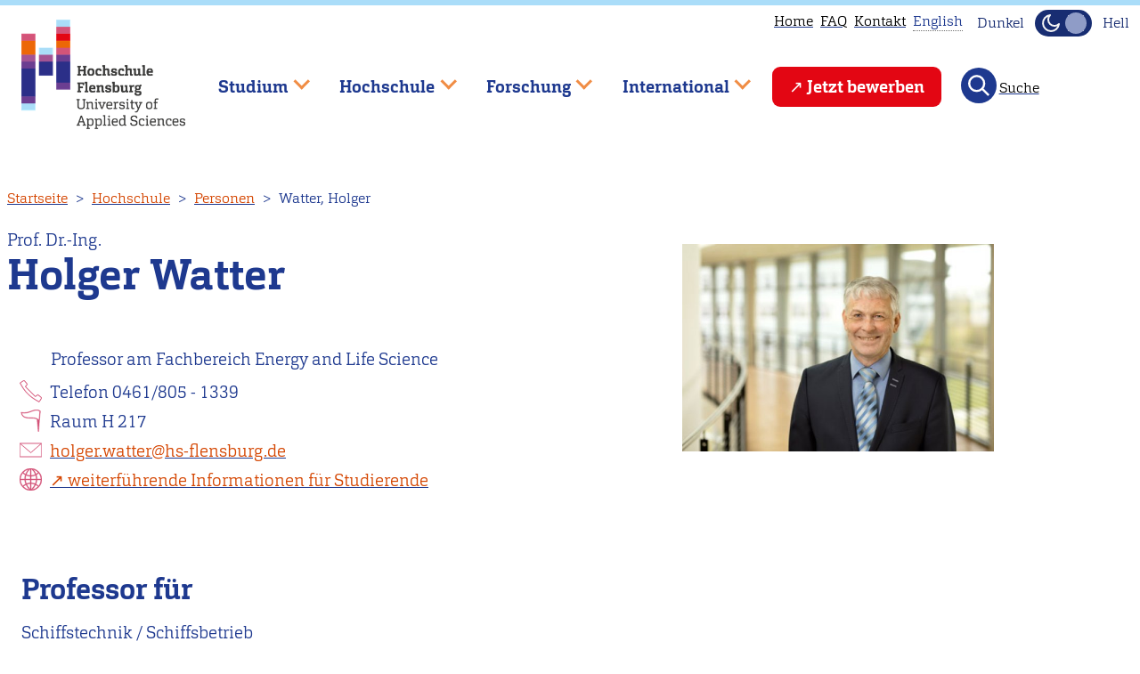

--- FILE ---
content_type: text/css
request_url: https://hs-flensburg.de/sites/default/files/css/css_ZNUH6IJcNlUmhjv_e-lYxTYqQ9nrP-PBO8Y8LNNFt9U.css?delta=3&language=de&theme=hsfl&include=eJwtTVsOhCAQuxBhjmRAi7IZhMyMq-7pV9GfPtK0jTCDDDhaVUxDynxZpRkrJLCLHH4nxaBwYxXQJFsL7MMnHG7RxDSqPuIGBWO07u9KD3VrkJR1obxmc3qqoTyLVitbbvSy-2bsSh19qdPGcDtiqlLoZX8dFKx2xYI_u1tIwg
body_size: 2144
content:
/* @license GPL-2.0-or-later https://www.drupal.org/licensing/faq */
.font-red{color:#e30613;}@font-face{font-family:"cargan";src:url("/themes/custom/hsflbase/css/font/carganlig-webfont.woff2") format("woff2"),url("/themes/custom/hsflbase/css/font/carganlig-webfont.woff") format("woff");font-weight:normal;font-style:normal;font-display:swap;}@font-face{font-family:"cargan";src:url("/themes/custom/hsflbase/css/font/carganligita-webfont.woff2") format("woff2"),url("/themes/custom/hsflbase/css/font/carganligita-webfont.woff") format("woff");font-weight:normal;font-style:italic;font-display:swap;}@font-face{font-family:"cargan";src:url("/themes/custom/hsflbase/css/font/carganbol-webfont.woff2") format("woff2"),url("/themes/custom/hsflbase/css/font/carganbol-webfont.woff") format("woff");font-weight:bold;font-style:normal;font-display:swap;}@font-face{font-family:"cargan";src:url("/themes/custom/hsflbase/css/font/carganbolita-webfont.woff2") format("woff2"),url("/themes/custom/hsflbase/css/font/carganbolita-webfont.woff") format("woff");font-weight:bold;font-style:italic;font-display:swap;}.clearfix:before,.clearfix:after{content:"";display:block;overflow:hidden;}.clearfix:after{clear:both;}html{font-family:sans-serif;-ms-text-size-adjust:100%;-webkit-text-size-adjust:100%;}body{margin:0;}article,aside,details,figcaption,figure,footer,header,hgroup,main,menu,nav,section,summary{display:block;}audio,canvas,progress,video{display:inline-block;vertical-align:baseline;}audio:not([controls]){display:none;height:0;}[hidden],template{display:none;}a{background-color:transparent;}a:active,a:hover{outline:0;}abbr[title]{border-bottom:1px dotted;}b,strong{font-weight:bold;}dfn{font-style:italic;}h1{font-size:2rem;margin:0.67em 0;}mark{background:#ff0;color:#000;}small{font-size:80%;}sub,sup{font-size:75%;line-height:0;position:relative;vertical-align:baseline;}sup{top:-0.5em;}sub{bottom:-0.25em;}img{border:0;}svg:not(:root){overflow:hidden;}figure{margin:1em 40px;}hr{box-sizing:content-box;height:0;}pre{overflow:auto;}code,kbd,pre,samp{font-family:monospace,monospace;font-size:1rem;}button,input,optgroup,select,textarea{color:inherit;font:inherit;margin:0;font-size:1.2rem;}button{overflow:visible;}button,select{text-transform:none;}button,html input[type=button],input[type=reset],input[type=submit]{-webkit-appearance:button;cursor:pointer;}button[disabled],html input[disabled]{cursor:default;}button::-moz-focus-inner,input::-moz-focus-inner{border:0;padding:0;}input{line-height:normal;}input[type=checkbox],input[type=radio]{box-sizing:border-box;padding:0;}input[type=number]::-webkit-inner-spin-button,input[type=number]::-webkit-outer-spin-button{height:auto;}input[type=search]{-webkit-appearance:textfield;box-sizing:content-box;}input[type=search]::-webkit-search-cancel-button,input[type=search]::-webkit-search-decoration{-webkit-appearance:none;}fieldset{border:1px solid #c0c0c0;margin:0 2px;padding:0.35em 0.625em 0.75em;}legend{border:0;padding:0;}textarea{overflow:auto;}optgroup{font-weight:bold;}table{border-collapse:collapse;border-spacing:0;}td,th{padding:0;}*{box-sizing:border-box;}html{height:100%;scroll-behavior:smooth;scroll-padding-top:120px;}body{font-size:100%;line-height:1.5;font-family:cargan,georgia,serif;color:#1E398F;padding-top:8em;}main{width:100%;}hr{margin:3em 0;}@media screen and (prefers-reduced-motion:reduce){html{scroll-behavior:auto;}}@media screen and (min-width:768px){body{padding-top:12em;}}@media screen and (min-width:1000px){body{padding-top:15em;}}@media screen and (min-width:1163px){body{padding-top:12em;}}h1,h2,h3,h4,h5,h6{font-family:cargan,Consolas,Menlo,Monaco,Courier,monospace;font-size:1.4rem;margin:0;line-height:1.2;width:100%;}h1,.h1{font-weight:bold;color:#1E398F;font-size:2rem;margin-bottom:0.5em;}h2,.h2{font-weight:bold;color:#1E398F;font-size:1.4rem;margin-top:1em;margin-bottom:0.5em;}h3,.h3{font-weight:bold;color:#1E398F;font-size:1.3rem;margin-top:1em;margin-bottom:0.5em;}h4{font-weight:bold;color:#1E398F;}.u--joinToImg{margin-bottom:-0.42em;z-index:100;position:relative;}@media screen and (min-width:54em){h1,.h1{font-size:3rem;}h2,.h2{font-size:2rem;}h3,.h3{font-size:1.6rem;}}a:link{color:#d44500;font-size:1.2rem;text-decoration:underline;text-decoration-color:#1E398F;}a:visited{color:#1E398F;}a:hover,a:focus{background-color:rgb(170,221,249);text-decoration:none;}a:active{background-color:#1E398F;color:rgb(170,221,249);}h1 > a:link,h2 > a:link,h3 > a:link,h4 > a:link{text-decoration:none;}a[href^="http:"]:before{content:"↗ ";display:inline;font-weight:normal;}a[href^="https:"]:before{content:"↗ ";display:inline;font-weight:normal;}a[href$=pdf]:after{content:" (PDF)";display:inline;font-weight:normal;}.more-link{margin-top:0.5em;font-size:1.3rem;}ul,ol{padding-left:1.2em;}p,ul,ol,dl{margin-top:0;color:#1E398F;font-size:1.2rem;}p,ul,ol{margin-bottom:0.5em;}dl{margin-bottom:1.5em;}dt p{font-size:1.4rem;font-weight:bold;}b,strong{color:#1E398F;}p{max-width:44em;}table,th,tr,td{text-align:left;vertical-align:top;}td,th{padding-right:2em;}tr{border-top:1px solid #999;}img{max-width:100%;height:auto;box-sizing:border-box;border:0;vertical-align:middle;}figure{margin:1em 0 0 0;}figcaption{color:#999;font-size:0.9rem;}.mt-1{margin-top:1em;}.mt-2{margin-top:2em;}.mt-3{margin-top:3em;}.mb-1{margin-bottom:1em;}.mb-2{margin-bottom:2em;}.mb-3{margin-bottom:3em;}.mr-1{margin-right:1em;}.mr-2{margin-right:2em;}.mr-3{margin-right:3em;}.ml-1{margin-left:1em;}.ml-2{margin-left:2em;}.ml-3{margin-left:3em;}.ma-1{margin:1em;}.ma-2{margin:2em;}.ma-3{margin:3em;}.ui-widget{font-family:cargan,georgia,serif;color:#1E398F;}.ta-left{text-align:left;}.ta-center{text-align:center;}.m-a{margin:auto;}.m-a-img img{margin:auto;}.m-b-0{margin-bottom:0;}.m-t-0{margin-top:0;}.m-t-4{margin-top:4em;}.layout--twocol-section > .layout__region{min-width:0;}.layout--threecol-section > .layout__region,.layout--fourcol-section > .layout__region{min-width:0;margin-bottom:2em;}.layout-content-wrapper{width:100%;}.views-element-container header{width:100%;}@media (min-width:640px){.layout--fourcol-section > .layout__region{flex:0 1 50%;}.layout__region.layout__region--first{padding-right:0.5em;}.layout__region.layout__region--second{padding-left:0.5em;}.layout--threecol-section .layout__region.layout__region--first{padding-right:1em;padding-left:0;}.layout--threecol-section .layout__region.layout__region--second{padding-right:1em;padding-left:1em;}.layout--threecol-section .layout__region.layout__region--third{padding-right:0;padding-left:1em;}.layout--threecol-section .field--cta-button-link{margin-bottom:0;}.layout--threecol-section .field--cta-button-link a{font-size:1.2em;}.layout--fourcol-section .layout__region.layout__region--first{padding-right:1em;}.layout--fourcol-section .layout__region.layout__region--second{padding-left:1em;}.layout--fourcol-section .layout__region.layout__region--third{padding-right:1em;}.layout--fourcol-section .layout__region.layout__region--fourth{padding-left:1em;}.layout__region.layout__region--first.layout__region--full-width{flex:100%;}}@media (min-width:1000px){.layout--fourcol-section > .layout__region{flex:0 1 25%;}.layout--fourcol-section .layout__region.layout__region--second{padding-left:1em;padding-right:1em;}.layout--fourcol-section .layout__region.layout__region--third{padding-left:1em;padding-right:1em;}}.t-color-near-1 h1{color:#1E398F;}.t-color-near-2 h1{color:#1E398F;}.t-color-far-1 h1{color:#1E398F;}.t-color-far-2 h1{color:#1E398F;}
